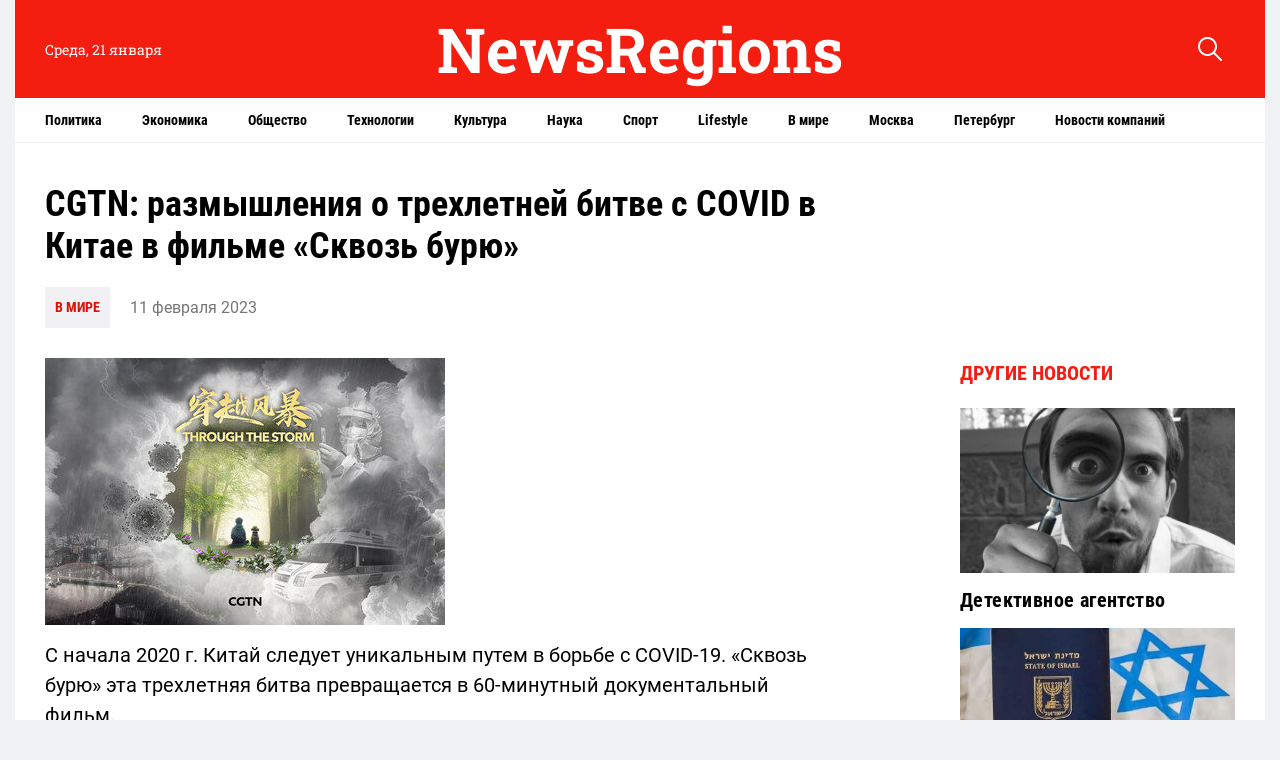

--- FILE ---
content_type: text/html; charset=UTF-8
request_url: https://newsregions.ru/cgtn-razmyshleniya-o-trehletnej-bitve-s-covid-v-kitae-v-filme-skvoz-buryu/
body_size: 12156
content:
<!doctype html>
<html lang="ru-RU">
<head>
	<meta charset="UTF-8">
	<meta name="viewport" content="width=device-width, initial-scale=1">
	<link rel="profile" href="https://gmpg.org/xfn/11">

	<title>CGTN: размышления о трехлетней битве с COVID в Китае в фильме «Сквозь бурю»</title>
	<style>img:is([sizes="auto" i], [sizes^="auto," i]) { contain-intrinsic-size: 3000px 1500px }</style>
	
<!-- The SEO Framework Создано Сибрэ Вайэр -->
<meta name="robots" content="max-snippet:-1,max-image-preview:standard,max-video-preview:-1" />
<link rel="canonical" href="https://newsregions.ru/cgtn-razmyshleniya-o-trehletnej-bitve-s-covid-v-kitae-v-filme-skvoz-buryu/" />
<meta name="description" content="С начала 2020 г. Китай следует уникальным путем в борьбе с COVID-19. «Сквозь бурю» эта трехлетняя битва превращается в 60-минутный документальный фильм." />
<meta property="og:type" content="article" />
<meta property="og:locale" content="ru_RU" />
<meta property="og:site_name" content="NewsRegions" />
<meta property="og:title" content="CGTN: размышления о трехлетней битве с COVID в Китае в фильме «Сквозь бурю»" />
<meta property="og:description" content="С начала 2020 г. Китай следует уникальным путем в борьбе с COVID-19. «Сквозь бурю» эта трехлетняя битва превращается в 60-минутный документальный фильм. Мировая премьера этой презентации CGTN…" />
<meta property="og:url" content="https://newsregions.ru/cgtn-razmyshleniya-o-trehletnej-bitve-s-covid-v-kitae-v-filme-skvoz-buryu/" />
<meta property="og:image" content="https://newsregions.ru/wp-content/uploads/2023/02/bez-nazvaniya-1.jpg" />
<meta property="og:image:width" content="400" />
<meta property="og:image:height" content="267" />
<meta property="article:published_time" content="2023-02-11T06:47:52+00:00" />
<meta property="article:modified_time" content="2023-02-11T06:47:54+00:00" />
<meta name="twitter:card" content="summary_large_image" />
<meta name="twitter:title" content="CGTN: размышления о трехлетней битве с COVID в Китае в фильме «Сквозь бурю»" />
<meta name="twitter:description" content="С начала 2020 г. Китай следует уникальным путем в борьбе с COVID-19. «Сквозь бурю» эта трехлетняя битва превращается в 60-минутный документальный фильм. Мировая премьера этой презентации CGTN…" />
<meta name="twitter:image" content="https://newsregions.ru/wp-content/uploads/2023/02/bez-nazvaniya-1.jpg" />
<script type="application/ld+json">{"@context":"https://schema.org","@graph":[{"@type":"WebSite","@id":"https://newsregions.ru/#/schema/WebSite","url":"https://newsregions.ru/","name":"NewsRegions","description":"Портал Новости регионов: последние новости России и мира. Свежие новости политики, общества, спорта, культуры.","inLanguage":"ru-RU","potentialAction":{"@type":"SearchAction","target":{"@type":"EntryPoint","urlTemplate":"https://newsregions.ru/search/{search_term_string}/"},"query-input":"required name=search_term_string"},"publisher":{"@type":"Organization","@id":"https://newsregions.ru/#/schema/Organization","name":"NewsRegions","url":"https://newsregions.ru/","logo":{"@type":"ImageObject","url":"https://newsregions.ru/wp-content/uploads/uploads/2022/08/11180409/cropped-screenshot-2022-08-11-at-6.03.32-pm.png","contentUrl":"https://newsregions.ru/wp-content/uploads/uploads/2022/08/11180409/cropped-screenshot-2022-08-11-at-6.03.32-pm.png","width":512,"height":512}}},{"@type":"WebPage","@id":"https://newsregions.ru/cgtn-razmyshleniya-o-trehletnej-bitve-s-covid-v-kitae-v-filme-skvoz-buryu/","url":"https://newsregions.ru/cgtn-razmyshleniya-o-trehletnej-bitve-s-covid-v-kitae-v-filme-skvoz-buryu/","name":"CGTN: размышления о трехлетней битве с COVID в Китае в фильме «Сквозь бурю»","description":"С начала 2020 г. Китай следует уникальным путем в борьбе с COVID-19. «Сквозь бурю» эта трехлетняя битва превращается в 60-минутный документальный фильм.","inLanguage":"ru-RU","isPartOf":{"@id":"https://newsregions.ru/#/schema/WebSite"},"breadcrumb":{"@type":"BreadcrumbList","@id":"https://newsregions.ru/#/schema/BreadcrumbList","itemListElement":[{"@type":"ListItem","position":1,"item":"https://newsregions.ru/","name":"NewsRegions"},{"@type":"ListItem","position":2,"item":"https://newsregions.ru/world/","name":"Рубрика: В мире"},{"@type":"ListItem","position":3,"name":"CGTN: размышления о трехлетней битве с COVID в Китае в фильме «Сквозь бурю»"}]},"potentialAction":{"@type":"ReadAction","target":"https://newsregions.ru/cgtn-razmyshleniya-o-trehletnej-bitve-s-covid-v-kitae-v-filme-skvoz-buryu/"},"datePublished":"2023-02-11T06:47:52+00:00","dateModified":"2023-02-11T06:47:54+00:00","author":{"@type":"Person","@id":"https://newsregions.ru/#/schema/Person/4fb5783b46db6e4831b7f86eaba10240","name":"nat"}}]}</script>
<!-- / The SEO Framework Создано Сибрэ Вайэр | 7.65ms meta | 0.93ms boot -->

<link rel="alternate" type="application/rss+xml" title="NewsRegions &raquo; Лента" href="https://newsregions.ru/feed/" />
<link rel="alternate" type="application/rss+xml" title="NewsRegions &raquo; Лента комментариев" href="https://newsregions.ru/comments/feed/" />
<script>
window._wpemojiSettings = {"baseUrl":"https:\/\/s.w.org\/images\/core\/emoji\/15.0.3\/72x72\/","ext":".png","svgUrl":"https:\/\/s.w.org\/images\/core\/emoji\/15.0.3\/svg\/","svgExt":".svg","source":{"concatemoji":"https:\/\/newsregions.ru\/wp-includes\/js\/wp-emoji-release.min.js?ver=6.7.4"}};
/*! This file is auto-generated */
!function(i,n){var o,s,e;function c(e){try{var t={supportTests:e,timestamp:(new Date).valueOf()};sessionStorage.setItem(o,JSON.stringify(t))}catch(e){}}function p(e,t,n){e.clearRect(0,0,e.canvas.width,e.canvas.height),e.fillText(t,0,0);var t=new Uint32Array(e.getImageData(0,0,e.canvas.width,e.canvas.height).data),r=(e.clearRect(0,0,e.canvas.width,e.canvas.height),e.fillText(n,0,0),new Uint32Array(e.getImageData(0,0,e.canvas.width,e.canvas.height).data));return t.every(function(e,t){return e===r[t]})}function u(e,t,n){switch(t){case"flag":return n(e,"\ud83c\udff3\ufe0f\u200d\u26a7\ufe0f","\ud83c\udff3\ufe0f\u200b\u26a7\ufe0f")?!1:!n(e,"\ud83c\uddfa\ud83c\uddf3","\ud83c\uddfa\u200b\ud83c\uddf3")&&!n(e,"\ud83c\udff4\udb40\udc67\udb40\udc62\udb40\udc65\udb40\udc6e\udb40\udc67\udb40\udc7f","\ud83c\udff4\u200b\udb40\udc67\u200b\udb40\udc62\u200b\udb40\udc65\u200b\udb40\udc6e\u200b\udb40\udc67\u200b\udb40\udc7f");case"emoji":return!n(e,"\ud83d\udc26\u200d\u2b1b","\ud83d\udc26\u200b\u2b1b")}return!1}function f(e,t,n){var r="undefined"!=typeof WorkerGlobalScope&&self instanceof WorkerGlobalScope?new OffscreenCanvas(300,150):i.createElement("canvas"),a=r.getContext("2d",{willReadFrequently:!0}),o=(a.textBaseline="top",a.font="600 32px Arial",{});return e.forEach(function(e){o[e]=t(a,e,n)}),o}function t(e){var t=i.createElement("script");t.src=e,t.defer=!0,i.head.appendChild(t)}"undefined"!=typeof Promise&&(o="wpEmojiSettingsSupports",s=["flag","emoji"],n.supports={everything:!0,everythingExceptFlag:!0},e=new Promise(function(e){i.addEventListener("DOMContentLoaded",e,{once:!0})}),new Promise(function(t){var n=function(){try{var e=JSON.parse(sessionStorage.getItem(o));if("object"==typeof e&&"number"==typeof e.timestamp&&(new Date).valueOf()<e.timestamp+604800&&"object"==typeof e.supportTests)return e.supportTests}catch(e){}return null}();if(!n){if("undefined"!=typeof Worker&&"undefined"!=typeof OffscreenCanvas&&"undefined"!=typeof URL&&URL.createObjectURL&&"undefined"!=typeof Blob)try{var e="postMessage("+f.toString()+"("+[JSON.stringify(s),u.toString(),p.toString()].join(",")+"));",r=new Blob([e],{type:"text/javascript"}),a=new Worker(URL.createObjectURL(r),{name:"wpTestEmojiSupports"});return void(a.onmessage=function(e){c(n=e.data),a.terminate(),t(n)})}catch(e){}c(n=f(s,u,p))}t(n)}).then(function(e){for(var t in e)n.supports[t]=e[t],n.supports.everything=n.supports.everything&&n.supports[t],"flag"!==t&&(n.supports.everythingExceptFlag=n.supports.everythingExceptFlag&&n.supports[t]);n.supports.everythingExceptFlag=n.supports.everythingExceptFlag&&!n.supports.flag,n.DOMReady=!1,n.readyCallback=function(){n.DOMReady=!0}}).then(function(){return e}).then(function(){var e;n.supports.everything||(n.readyCallback(),(e=n.source||{}).concatemoji?t(e.concatemoji):e.wpemoji&&e.twemoji&&(t(e.twemoji),t(e.wpemoji)))}))}((window,document),window._wpemojiSettings);
</script>
<style id='wp-emoji-styles-inline-css'>

	img.wp-smiley, img.emoji {
		display: inline !important;
		border: none !important;
		box-shadow: none !important;
		height: 1em !important;
		width: 1em !important;
		margin: 0 0.07em !important;
		vertical-align: -0.1em !important;
		background: none !important;
		padding: 0 !important;
	}
</style>
<link rel='stylesheet' id='wp-block-library-css' href='https://newsregions.ru/wp-includes/css/dist/block-library/style.min.css?ver=6.7.4' media='all' />
<style id='classic-theme-styles-inline-css'>
/*! This file is auto-generated */
.wp-block-button__link{color:#fff;background-color:#32373c;border-radius:9999px;box-shadow:none;text-decoration:none;padding:calc(.667em + 2px) calc(1.333em + 2px);font-size:1.125em}.wp-block-file__button{background:#32373c;color:#fff;text-decoration:none}
</style>
<style id='global-styles-inline-css'>
:root{--wp--preset--aspect-ratio--square: 1;--wp--preset--aspect-ratio--4-3: 4/3;--wp--preset--aspect-ratio--3-4: 3/4;--wp--preset--aspect-ratio--3-2: 3/2;--wp--preset--aspect-ratio--2-3: 2/3;--wp--preset--aspect-ratio--16-9: 16/9;--wp--preset--aspect-ratio--9-16: 9/16;--wp--preset--color--black: #000000;--wp--preset--color--cyan-bluish-gray: #abb8c3;--wp--preset--color--white: #ffffff;--wp--preset--color--pale-pink: #f78da7;--wp--preset--color--vivid-red: #cf2e2e;--wp--preset--color--luminous-vivid-orange: #ff6900;--wp--preset--color--luminous-vivid-amber: #fcb900;--wp--preset--color--light-green-cyan: #7bdcb5;--wp--preset--color--vivid-green-cyan: #00d084;--wp--preset--color--pale-cyan-blue: #8ed1fc;--wp--preset--color--vivid-cyan-blue: #0693e3;--wp--preset--color--vivid-purple: #9b51e0;--wp--preset--gradient--vivid-cyan-blue-to-vivid-purple: linear-gradient(135deg,rgba(6,147,227,1) 0%,rgb(155,81,224) 100%);--wp--preset--gradient--light-green-cyan-to-vivid-green-cyan: linear-gradient(135deg,rgb(122,220,180) 0%,rgb(0,208,130) 100%);--wp--preset--gradient--luminous-vivid-amber-to-luminous-vivid-orange: linear-gradient(135deg,rgba(252,185,0,1) 0%,rgba(255,105,0,1) 100%);--wp--preset--gradient--luminous-vivid-orange-to-vivid-red: linear-gradient(135deg,rgba(255,105,0,1) 0%,rgb(207,46,46) 100%);--wp--preset--gradient--very-light-gray-to-cyan-bluish-gray: linear-gradient(135deg,rgb(238,238,238) 0%,rgb(169,184,195) 100%);--wp--preset--gradient--cool-to-warm-spectrum: linear-gradient(135deg,rgb(74,234,220) 0%,rgb(151,120,209) 20%,rgb(207,42,186) 40%,rgb(238,44,130) 60%,rgb(251,105,98) 80%,rgb(254,248,76) 100%);--wp--preset--gradient--blush-light-purple: linear-gradient(135deg,rgb(255,206,236) 0%,rgb(152,150,240) 100%);--wp--preset--gradient--blush-bordeaux: linear-gradient(135deg,rgb(254,205,165) 0%,rgb(254,45,45) 50%,rgb(107,0,62) 100%);--wp--preset--gradient--luminous-dusk: linear-gradient(135deg,rgb(255,203,112) 0%,rgb(199,81,192) 50%,rgb(65,88,208) 100%);--wp--preset--gradient--pale-ocean: linear-gradient(135deg,rgb(255,245,203) 0%,rgb(182,227,212) 50%,rgb(51,167,181) 100%);--wp--preset--gradient--electric-grass: linear-gradient(135deg,rgb(202,248,128) 0%,rgb(113,206,126) 100%);--wp--preset--gradient--midnight: linear-gradient(135deg,rgb(2,3,129) 0%,rgb(40,116,252) 100%);--wp--preset--font-size--small: 13px;--wp--preset--font-size--medium: 20px;--wp--preset--font-size--large: 36px;--wp--preset--font-size--x-large: 42px;--wp--preset--spacing--20: 0.44rem;--wp--preset--spacing--30: 0.67rem;--wp--preset--spacing--40: 1rem;--wp--preset--spacing--50: 1.5rem;--wp--preset--spacing--60: 2.25rem;--wp--preset--spacing--70: 3.38rem;--wp--preset--spacing--80: 5.06rem;--wp--preset--shadow--natural: 6px 6px 9px rgba(0, 0, 0, 0.2);--wp--preset--shadow--deep: 12px 12px 50px rgba(0, 0, 0, 0.4);--wp--preset--shadow--sharp: 6px 6px 0px rgba(0, 0, 0, 0.2);--wp--preset--shadow--outlined: 6px 6px 0px -3px rgba(255, 255, 255, 1), 6px 6px rgba(0, 0, 0, 1);--wp--preset--shadow--crisp: 6px 6px 0px rgba(0, 0, 0, 1);}:where(.is-layout-flex){gap: 0.5em;}:where(.is-layout-grid){gap: 0.5em;}body .is-layout-flex{display: flex;}.is-layout-flex{flex-wrap: wrap;align-items: center;}.is-layout-flex > :is(*, div){margin: 0;}body .is-layout-grid{display: grid;}.is-layout-grid > :is(*, div){margin: 0;}:where(.wp-block-columns.is-layout-flex){gap: 2em;}:where(.wp-block-columns.is-layout-grid){gap: 2em;}:where(.wp-block-post-template.is-layout-flex){gap: 1.25em;}:where(.wp-block-post-template.is-layout-grid){gap: 1.25em;}.has-black-color{color: var(--wp--preset--color--black) !important;}.has-cyan-bluish-gray-color{color: var(--wp--preset--color--cyan-bluish-gray) !important;}.has-white-color{color: var(--wp--preset--color--white) !important;}.has-pale-pink-color{color: var(--wp--preset--color--pale-pink) !important;}.has-vivid-red-color{color: var(--wp--preset--color--vivid-red) !important;}.has-luminous-vivid-orange-color{color: var(--wp--preset--color--luminous-vivid-orange) !important;}.has-luminous-vivid-amber-color{color: var(--wp--preset--color--luminous-vivid-amber) !important;}.has-light-green-cyan-color{color: var(--wp--preset--color--light-green-cyan) !important;}.has-vivid-green-cyan-color{color: var(--wp--preset--color--vivid-green-cyan) !important;}.has-pale-cyan-blue-color{color: var(--wp--preset--color--pale-cyan-blue) !important;}.has-vivid-cyan-blue-color{color: var(--wp--preset--color--vivid-cyan-blue) !important;}.has-vivid-purple-color{color: var(--wp--preset--color--vivid-purple) !important;}.has-black-background-color{background-color: var(--wp--preset--color--black) !important;}.has-cyan-bluish-gray-background-color{background-color: var(--wp--preset--color--cyan-bluish-gray) !important;}.has-white-background-color{background-color: var(--wp--preset--color--white) !important;}.has-pale-pink-background-color{background-color: var(--wp--preset--color--pale-pink) !important;}.has-vivid-red-background-color{background-color: var(--wp--preset--color--vivid-red) !important;}.has-luminous-vivid-orange-background-color{background-color: var(--wp--preset--color--luminous-vivid-orange) !important;}.has-luminous-vivid-amber-background-color{background-color: var(--wp--preset--color--luminous-vivid-amber) !important;}.has-light-green-cyan-background-color{background-color: var(--wp--preset--color--light-green-cyan) !important;}.has-vivid-green-cyan-background-color{background-color: var(--wp--preset--color--vivid-green-cyan) !important;}.has-pale-cyan-blue-background-color{background-color: var(--wp--preset--color--pale-cyan-blue) !important;}.has-vivid-cyan-blue-background-color{background-color: var(--wp--preset--color--vivid-cyan-blue) !important;}.has-vivid-purple-background-color{background-color: var(--wp--preset--color--vivid-purple) !important;}.has-black-border-color{border-color: var(--wp--preset--color--black) !important;}.has-cyan-bluish-gray-border-color{border-color: var(--wp--preset--color--cyan-bluish-gray) !important;}.has-white-border-color{border-color: var(--wp--preset--color--white) !important;}.has-pale-pink-border-color{border-color: var(--wp--preset--color--pale-pink) !important;}.has-vivid-red-border-color{border-color: var(--wp--preset--color--vivid-red) !important;}.has-luminous-vivid-orange-border-color{border-color: var(--wp--preset--color--luminous-vivid-orange) !important;}.has-luminous-vivid-amber-border-color{border-color: var(--wp--preset--color--luminous-vivid-amber) !important;}.has-light-green-cyan-border-color{border-color: var(--wp--preset--color--light-green-cyan) !important;}.has-vivid-green-cyan-border-color{border-color: var(--wp--preset--color--vivid-green-cyan) !important;}.has-pale-cyan-blue-border-color{border-color: var(--wp--preset--color--pale-cyan-blue) !important;}.has-vivid-cyan-blue-border-color{border-color: var(--wp--preset--color--vivid-cyan-blue) !important;}.has-vivid-purple-border-color{border-color: var(--wp--preset--color--vivid-purple) !important;}.has-vivid-cyan-blue-to-vivid-purple-gradient-background{background: var(--wp--preset--gradient--vivid-cyan-blue-to-vivid-purple) !important;}.has-light-green-cyan-to-vivid-green-cyan-gradient-background{background: var(--wp--preset--gradient--light-green-cyan-to-vivid-green-cyan) !important;}.has-luminous-vivid-amber-to-luminous-vivid-orange-gradient-background{background: var(--wp--preset--gradient--luminous-vivid-amber-to-luminous-vivid-orange) !important;}.has-luminous-vivid-orange-to-vivid-red-gradient-background{background: var(--wp--preset--gradient--luminous-vivid-orange-to-vivid-red) !important;}.has-very-light-gray-to-cyan-bluish-gray-gradient-background{background: var(--wp--preset--gradient--very-light-gray-to-cyan-bluish-gray) !important;}.has-cool-to-warm-spectrum-gradient-background{background: var(--wp--preset--gradient--cool-to-warm-spectrum) !important;}.has-blush-light-purple-gradient-background{background: var(--wp--preset--gradient--blush-light-purple) !important;}.has-blush-bordeaux-gradient-background{background: var(--wp--preset--gradient--blush-bordeaux) !important;}.has-luminous-dusk-gradient-background{background: var(--wp--preset--gradient--luminous-dusk) !important;}.has-pale-ocean-gradient-background{background: var(--wp--preset--gradient--pale-ocean) !important;}.has-electric-grass-gradient-background{background: var(--wp--preset--gradient--electric-grass) !important;}.has-midnight-gradient-background{background: var(--wp--preset--gradient--midnight) !important;}.has-small-font-size{font-size: var(--wp--preset--font-size--small) !important;}.has-medium-font-size{font-size: var(--wp--preset--font-size--medium) !important;}.has-large-font-size{font-size: var(--wp--preset--font-size--large) !important;}.has-x-large-font-size{font-size: var(--wp--preset--font-size--x-large) !important;}
:where(.wp-block-post-template.is-layout-flex){gap: 1.25em;}:where(.wp-block-post-template.is-layout-grid){gap: 1.25em;}
:where(.wp-block-columns.is-layout-flex){gap: 2em;}:where(.wp-block-columns.is-layout-grid){gap: 2em;}
:root :where(.wp-block-pullquote){font-size: 1.5em;line-height: 1.6;}
</style>
<link rel='stylesheet' id='novosti_regionov-style-css' href='https://newsregions.ru/wp-content/themes/novosti_regionov/style.css?ver=1.0.0' media='all' />
<link rel='stylesheet' id='boo-grid-4.6-css' href='https://newsregions.ru/wp-content/themes/novosti_regionov/bootstrap-grid.min.css?ver=1.0.0' media='all' />
<link rel='stylesheet' id='fancybox-css-css' href='https://newsregions.ru/wp-content/themes/novosti_regionov/js/jquery.fancybox.min.css?ver=1.0.0' media='all' />
<script src="https://newsregions.ru/wp-includes/js/jquery/jquery.min.js?ver=3.7.1" id="jquery-core-js"></script>
<script src="https://newsregions.ru/wp-includes/js/jquery/jquery-migrate.min.js?ver=3.4.1" id="jquery-migrate-js"></script>
<link rel="https://api.w.org/" href="https://newsregions.ru/wp-json/" /><link rel="alternate" title="JSON" type="application/json" href="https://newsregions.ru/wp-json/wp/v2/posts/16176" /><link rel="EditURI" type="application/rsd+xml" title="RSD" href="https://newsregions.ru/xmlrpc.php?rsd" />
<link rel="alternate" title="oEmbed (JSON)" type="application/json+oembed" href="https://newsregions.ru/wp-json/oembed/1.0/embed?url=https%3A%2F%2Fnewsregions.ru%2Fcgtn-razmyshleniya-o-trehletnej-bitve-s-covid-v-kitae-v-filme-skvoz-buryu%2F" />
<link rel="alternate" title="oEmbed (XML)" type="text/xml+oembed" href="https://newsregions.ru/wp-json/oembed/1.0/embed?url=https%3A%2F%2Fnewsregions.ru%2Fcgtn-razmyshleniya-o-trehletnej-bitve-s-covid-v-kitae-v-filme-skvoz-buryu%2F&#038;format=xml" />
<link rel="icon" href="https://newsregions.ru/wp-content/uploads/uploads/2022/08/11180409/cropped-screenshot-2022-08-11-at-6.03.32-pm-32x32.png" sizes="32x32" />
<link rel="icon" href="https://newsregions.ru/wp-content/uploads/uploads/2022/08/11180409/cropped-screenshot-2022-08-11-at-6.03.32-pm-192x192.png" sizes="192x192" />
<link rel="apple-touch-icon" href="https://newsregions.ru/wp-content/uploads/uploads/2022/08/11180409/cropped-screenshot-2022-08-11-at-6.03.32-pm-180x180.png" />
<meta name="msapplication-TileImage" content="https://newsregions.ru/wp-content/uploads/uploads/2022/08/11180409/cropped-screenshot-2022-08-11-at-6.03.32-pm-270x270.png" />
</head>

<body class="post-template-default single single-post postid-16176 single-format-standard">

<div id="page" class="site">

<header class="compensate-for-scrollbar">
	<div class="container relative">
		<div class="row align-items-center">
			<div class="col-xl-3 col-lg-2 d-sm-block d-none">

				<div class="current_time">Среда, 21 января</div>
				
			</div>
			<div class="col-xl-6 col-lg-6 col-md-6 col-9">
				
				<a class="d-block py-2" href="https://newsregions.ru">
					<div class="site_name">NewsRegions</div>
				</a>
				
			</div>
			<div class="col-xl-3 col-lg-4 col-md-6 col-3 search_column">
				<div class="d-flex justify-content-end wrap_search">
    <div class="search_panel">
        <form role="search" method="get" id="searchform" class="searchform d-flex" action="https://newsregions.ru/">
                <input type="text" value="" name="s" id="s" placeholder="Найти новость" required/>
                <label for="searchsubmit" class="s-submit d-flex align-items-center">
                    <svg width="24" height="24" viewBox="0 0 24 24" fill="none" xmlns="http://www.w3.org/2000/svg"><path d="M8.33954 0.0510674C6.25773 0.313778 4.28845 1.28487 2.79274 2.78139C-0.0392714 5.61022 -0.79885 9.90273 0.889103 13.4822C2.28166 16.4424 5.06679 18.4878 8.25983 18.91C10.6323 19.2196 13.0564 18.6097 14.9976 17.2164C15.2273 17.0522 15.4336 16.9162 15.4524 16.9162C15.4711 16.9162 17.0419 18.469 18.9361 20.3596C22.5699 23.9953 22.5746 23.9953 22.9919 24C23.1982 24 23.6061 23.8311 23.7281 23.6904C23.864 23.5356 24 23.1884 24 22.9914C24 22.5739 23.9953 22.5692 20.3615 18.9334C18.472 17.0382 16.92 15.4713 16.92 15.4525C16.92 15.4337 17.0559 15.2273 17.2247 14.9881C18.3876 13.3414 18.9783 11.5071 18.983 9.51805C18.983 6.94723 17.9984 4.56876 16.1838 2.76262C14.7491 1.33648 12.9861 0.435752 10.9652 0.0979805C10.3276 -0.0099187 9.00535 -0.0333755 8.33954 0.0510674ZM10.5901 2.06831C12.7282 2.41547 14.5522 3.56952 15.7103 5.31467C16.573 6.61415 16.9715 7.91364 16.9762 9.45706C16.9762 10.203 16.9247 10.6533 16.7559 11.3336C16.0948 13.9748 13.9801 16.0905 11.3403 16.752C10.6605 16.9209 10.2104 16.9725 9.46484 16.9725C7.92224 16.9678 6.62346 16.569 5.32467 15.7058C3.25693 14.3313 2.00972 11.9997 2.00972 9.4899C2.00972 8.23264 2.2676 7.17242 2.85369 6.03713C3.80082 4.20284 5.48878 2.83768 7.51901 2.25127C8.37705 2.00733 9.70397 1.92758 10.5901 2.06831Z"/></svg>
                    <input type="submit" id="searchsubmit" value="" />
                </label>
        </form>
    </div>
    <div class="s-icon d-flex">
    	
        <svg class="loop-icon" width="24" height="24" viewBox="0 0 24 24" fill="none" xmlns="http://www.w3.org/2000/svg"><path d="M8.33954 0.0510674C6.25773 0.313778 4.28845 1.28487 2.79274 2.78139C-0.0392714 5.61022 -0.79885 9.90273 0.889103 13.4822C2.28166 16.4424 5.06679 18.4878 8.25983 18.91C10.6323 19.2196 13.0564 18.6097 14.9976 17.2164C15.2273 17.0522 15.4336 16.9162 15.4524 16.9162C15.4711 16.9162 17.0419 18.469 18.9361 20.3596C22.5699 23.9953 22.5746 23.9953 22.9919 24C23.1982 24 23.6061 23.8311 23.7281 23.6904C23.864 23.5356 24 23.1884 24 22.9914C24 22.5739 23.9953 22.5692 20.3615 18.9334C18.472 17.0382 16.92 15.4713 16.92 15.4525C16.92 15.4337 17.0559 15.2273 17.2247 14.9881C18.3876 13.3414 18.9783 11.5071 18.983 9.51805C18.983 6.94723 17.9984 4.56876 16.1838 2.76262C14.7491 1.33648 12.9861 0.435752 10.9652 0.0979805C10.3276 -0.0099187 9.00535 -0.0333755 8.33954 0.0510674ZM10.5901 2.06831C12.7282 2.41547 14.5522 3.56952 15.7103 5.31467C16.573 6.61415 16.9715 7.91364 16.9762 9.45706C16.9762 10.203 16.9247 10.6533 16.7559 11.3336C16.0948 13.9748 13.9801 16.0905 11.3403 16.752C10.6605 16.9209 10.2104 16.9725 9.46484 16.9725C7.92224 16.9678 6.62346 16.569 5.32467 15.7058C3.25693 14.3313 2.00972 11.9997 2.00972 9.4899C2.00972 8.23264 2.2676 7.17242 2.85369 6.03713C3.80082 4.20284 5.48878 2.83768 7.51901 2.25127C8.37705 2.00733 9.70397 1.92758 10.5901 2.06831Z"/></svg>

        <svg xmlns="http://www.w3.org/2000/svg" x="0" y="0" viewBox="0 0 311 311.07733" xml:space="preserve" class="loop-icon_close"><path xmlns="http://www.w3.org/2000/svg" d="m16.035156 311.078125c-4.097656 0-8.195312-1.558594-11.308594-4.695313-6.25-6.25-6.25-16.382812 0-22.632812l279.0625-279.0625c6.25-6.25 16.382813-6.25 22.632813 0s6.25 16.382812 0 22.636719l-279.058594 279.058593c-3.136719 3.117188-7.234375 4.695313-11.328125 4.695313zm0 0" data-original="#000" class=""></path><path xmlns="http://www.w3.org/2000/svg" d="m295.117188 311.078125c-4.097657 0-8.191407-1.558594-11.308594-4.695313l-279.082032-279.058593c-6.25-6.253907-6.25-16.386719 0-22.636719s16.382813-6.25 22.636719 0l279.058594 279.0625c6.25 6.25 6.25 16.382812 0 22.632812-3.136719 3.117188-7.230469 4.695313-11.304687 4.695313zm0 0" data-original="#000" class=""></path></svg>
    </div>
</div>			</div>
		</div>
	</div>
	<div class="menu_column">
		<div class="container">
			<nav>
				<div class="menu-head-container"><ul id="menu-head" class=""><li id="menu-item-13576" class="menu-item menu-item-type-taxonomy menu-item-object-category menu-item-13576"><a href="https://newsregions.ru/politics/">Политика</a></li>
<li id="menu-item-13293" class="menu-item menu-item-type-taxonomy menu-item-object-category menu-item-13293"><a href="https://newsregions.ru/economics/">Экономика</a></li>
<li id="menu-item-13574" class="menu-item menu-item-type-taxonomy menu-item-object-category menu-item-13574"><a href="https://newsregions.ru/society/">Общество</a></li>
<li id="menu-item-13578" class="menu-item menu-item-type-taxonomy menu-item-object-category menu-item-13578"><a href="https://newsregions.ru/tech/">Технологии</a></li>
<li id="menu-item-13295" class="menu-item menu-item-type-taxonomy menu-item-object-category menu-item-13295"><a href="https://newsregions.ru/culture/">Культура</a></li>
<li id="menu-item-13572" class="menu-item menu-item-type-taxonomy menu-item-object-category menu-item-13572"><a href="https://newsregions.ru/science/">Наука</a></li>
<li id="menu-item-13296" class="menu-item menu-item-type-taxonomy menu-item-object-category menu-item-13296"><a href="https://newsregions.ru/sport/">Спорт</a></li>
<li id="menu-item-13567" class="menu-item menu-item-type-taxonomy menu-item-object-category menu-item-13567"><a href="https://newsregions.ru/lifestyle/">Lifestyle</a></li>
<li id="menu-item-13299" class="menu-item menu-item-type-taxonomy menu-item-object-category current-post-ancestor current-menu-parent current-post-parent menu-item-13299"><a href="https://newsregions.ru/world/">В мире</a></li>
<li id="menu-item-13571" class="menu-item menu-item-type-taxonomy menu-item-object-category menu-item-13571"><a href="https://newsregions.ru/moscow/">Москва</a></li>
<li id="menu-item-13635" class="menu-item menu-item-type-taxonomy menu-item-object-category menu-item-13635"><a href="https://newsregions.ru/petersburg/">Петербург</a></li>
<li id="menu-item-13641" class="menu-item menu-item-type-taxonomy menu-item-object-category menu-item-13641"><a href="https://newsregions.ru/companies/">Новости компаний</a></li>
</ul></div>			</nav>
		</div>
	</div>
</header>
<main>
	<div class="container">
		<div class="row">
			<div class="col-lg-9 col-md-8">
				<div class="single_post">
					<h1 class="my-0">CGTN: размышления о трехлетней битве с COVID в Китае в фильме «Сквозь бурю»</h1>
					<div class="single_meta d-flex align-items-center flex-wrap">
						<div class="cat_news"><a href="https://newsregions.ru/world/">В мире</a></div>
						<div class="date_post">11 февраля 2023</div>
					</div>
				</div>
			</div>
			<div class="col-lg-3 col-md-4"></div>
			<div class="col-lg-9 col-md-8">
				<article class="single_post">
											
						<div class="mb-2">
							<img width="400" height="267" src="https://newsregions.ru/wp-content/uploads/2023/02/bez-nazvaniya-1.jpg" class="attachment-large size-large wp-post-image" alt="" decoding="async" fetchpriority="high" srcset="https://newsregions.ru/wp-content/uploads/2023/02/bez-nazvaniya-1.jpg 400w, https://newsregions.ru/wp-content/uploads/2023/02/bez-nazvaniya-1-300x200.jpg 300w" sizes="(max-width: 400px) 100vw, 400px" />						</div>
						
						<div class="content_acticle">
							
<p>С начала 2020 г. Китай следует уникальным путем в борьбе с COVID-19. «Сквозь бурю» эта трехлетняя битва превращается в 60-минутный документальный фильм.</p>



<p>Мировая премьера этой презентации CGTN представлена на сайте 10 февраля. С помощью фильма «Сквозь бурю» можно ознакомиться с первоначальной вспышкой эпидемии Ухане, кампанией массовой вакцинации, карантином Шанхае и, наконец, повторным открытием и восстановлением.</p>



<p>«Сквозь бурю» дает ответы на три важных вопроса: какова аргументация Китая за свой уникальный подход к борьбе с COVID? Какие действия предпринял Китай за трехлетний период между победой в Ухане и его повторным открытием? И сможет ли Китай добиться устойчивого восстановления в 2023 году?</p>



<p>В этом документальном фильме рассказывается об ответах специалистов по интенсивной медицинской помощи, деревенских врачей, общественных работников, волонтеров и лиц, ответственных за принятие решений.</p>



<p><strong>ОКНА ВОЗМОЖНОСТЕЙ</strong></p>



<p>В начале 2020 года Китай столкнулся с первоначальным штаммом нового коронавируса, который был гораздо более опасным и смертоносным, чем нынешний штамм Omicron. В то время было всего 63 000 койко-мест для населения в 1,4 миллиардов человек. Даже лучшие медицинские умы Китая казались беспомощными перед лицом этого неизвестного врага.</p>



<p>Тяжелая ситуация, с которой столкнулся Ухань, могла повториться по всей стране. Однако благодаря строгой политике Китая в отношении COVID удалось предотвратить национальную катастрофу.</p>



<p>С начала вспышки было добавлено почти 120 000 койко-мест в отделениях интенсивной терапии. В результате в Китае на 100 000 человек приходится больше коек в отделениях интенсивной терапии, чем в развитых странах, таких как Великобритания, Япония, Испания и Франция. Кроме того, медицинский персонал страны накопил опыт и навыки борьбы с штаммом Omicron, приняв серию обновленных протоколов лечения и диагностических методов. В течение двух лет Китай вакцинировал более 91% своего населения, уделяя особое внимание пожилым людям.</p>



<p><strong>БАРЬЕРЫ</strong></p>



<p>За три года, последовавшие за первой вспышкой, многое изменилось. Начиная со строгих карантинных мер, массового ПЦР-тестирования и создания импровизированных больниц, накопленный опыт и меры, принятые в Ухане, были приняты и усовершенствованы.</p>



<p>С 10 января 2020 года в общей сложности 250 дней не было зарегистрировано ни одного нового случая заболевания COVID. Чжун Наньшань, ведущий китайский эксперт по респираторным заболеваниям, считает, что благодаря жесткой политике Китая по борьбе с COVID-19 было спасено более 20 миллионов жизней.</p>



<p>Китайский народ всегда был уверен в том, что может победить вирус.</p>



<p>После штамма Alpha, Delta и гамма-штамма вызвали штамм Omicron, который заражает организм человека в 70 раз быстрее, но с гораздо менее серьезными симптомами.</p>



<p>Развивающиеся варианты привели к возникновению новых проблем. В ответ Китай регулярно корректировал свои меры профилактики и контроля до принятия в конечном итоге решения о значительном изменении своей политики по борьбе с COVID в конце пандемии 2022.</p>



<p><strong>ВЕРНУТЬСЯ НА КУРС</strong>&nbsp;</p>



<p>На протяжении всей пандемии Китай оставался одним из основных факторов роста мировой экономики. За последние пять лет, несмотря на глобальную нестабильность, пандемию и внутренний спад, Китай все же сумел достичь среднегодового роста ВВП в 5%.</p>



<p>Одним из основных бенефициаров ослабления мер по борьбе с COVID стала киноиндустрия. Доходы проката, полученные в ходе семидневного Китайского Нового Года, достигли второго места за всю историю, составив один миллиард долларов США. За тот же период в транспортной сети страны было зарегистрировано более 300 миллионов пассажирских поездок, что привело к росту доходов туристической отрасли в размере 56 млрд долларов США, что превышает аналогичный показатель по сравнению с тем же периодом прошлого года на 30%.</p>



<p>МВФ подняли оценки прогнозируемого роста ВВП Китая на 2023 год с 4,4% до 5,2%. Морган Стенли еще более оптимистичен, увеличив свои прогнозы роста до 5,7% в исследовательской записке, опубликованной в январе, что на 0,3 процентных пункта больше, чем предыдущая оценка.</p>



<p>Несмотря на то что мир постепенно восстанавливается от пандемии, новый коронавирус по-прежнему действует. Для обеспечения более определенного будущего для человечества крайне важно более эффективное и более широкое глобальное сотрудничество.</p>



<figure class="wp-block-embed is-type-video is-provider-youtube wp-block-embed-youtube wp-embed-aspect-16-9 wp-has-aspect-ratio"><div class="wp-block-embed__wrapper">
<iframe title="Through the Storm: A look back into China&#039;s 3-year battle against COVID-19" width="1200" height="675" src="https://www.youtube.com/embed/xzByLHhaCZk?feature=oembed" frameborder="0" allow="accelerometer; autoplay; clipboard-write; encrypted-media; gyroscope; picture-in-picture; web-share" allowfullscreen></iframe>
</div></figure>
						</div>
								
											<script src="https://yastatic.net/share2/share.js"></script>
					<div class="ya-share2" data-curtain data-size="m" data-services="vkontakte,facebook,odnoklassniki,telegram,twitter,viber,whatsapp"></div>
				</article>
			</div>
			<div class="col-lg-3 col-md-4">
				<div class="side_bar">
					
<aside id="secondary" class="widget-area">
	<div class="other_posts">ДРУГИЕ НОВОСТИ</div>
		<div class="last_news">
        
                                	<div>
					<div class="h-100 wrap_news">
				        <a href="https://newsregions.ru/detektivnoe-agentstvo/" class="wrap_news">
				        	<div class="thumbnail_news">
				        		<img width="633" height="507" src="https://newsregions.ru/wp-content/uploads/uploads/2020/10/08184358/9d572f10a1963cccf4b4dd6210ec067e.jpg" class="attachment-large size-large wp-post-image" alt="" decoding="async" loading="lazy" srcset="https://newsregions.ru/wp-content/uploads/uploads/2020/10/08184358/9d572f10a1963cccf4b4dd6210ec067e.jpg 633w, https://newsregions.ru/wp-content/uploads/uploads/2020/10/08184358/9d572f10a1963cccf4b4dd6210ec067e-300x240.jpg 300w, https://newsregions.ru/wp-content/uploads/uploads/2020/10/08184358/9d572f10a1963cccf4b4dd6210ec067e-499x400.jpg 499w" sizes="auto, (max-width: 633px) 100vw, 633px" />				        	</div>
				        </a>
						<div class="meta_inner_news">
							<a href="https://newsregions.ru/detektivnoe-agentstvo/" class="d-block">
					  			<div class="title_news">
					  				Детективное агентство					  			</div>
					  		</a>
						</div>
				  	</div>
				</div>
                        	<div>
					<div class="h-100 wrap_news">
				        <a href="https://newsregions.ru/repatriaciia-iz-rossii-v-izrail-na-vygodnyh-ysloviiah/" class="wrap_news">
				        	<div class="thumbnail_news">
				        		<img width="500" height="358" src="https://newsregions.ru/wp-content/uploads/uploads/2020/10/08184357/9b16e838c32ab65d2eaf31c7814a0b6d.jpg" class="attachment-large size-large wp-post-image" alt="" decoding="async" loading="lazy" srcset="https://newsregions.ru/wp-content/uploads/uploads/2020/10/08184357/9b16e838c32ab65d2eaf31c7814a0b6d.jpg 500w, https://newsregions.ru/wp-content/uploads/uploads/2020/10/08184357/9b16e838c32ab65d2eaf31c7814a0b6d-300x215.jpg 300w" sizes="auto, (max-width: 500px) 100vw, 500px" />				        	</div>
				        </a>
						<div class="meta_inner_news">
							<a href="https://newsregions.ru/repatriaciia-iz-rossii-v-izrail-na-vygodnyh-ysloviiah/" class="d-block">
					  			<div class="title_news">
					  				Репатриация из России в Израиль на выгодных условиях					  			</div>
					  		</a>
						</div>
				  	</div>
				</div>
                        	<div>
					<div class="h-100 wrap_news">
				        <a href="https://newsregions.ru/10-prirodnyh-chydes-sveta-kotorye-vy-doljny-yvidet/" class="wrap_news">
				        	<div class="thumbnail_news">
				        		<img width="800" height="450" src="https://newsregions.ru/wp-content/uploads/uploads/2020/10/08184356/efa1b6ad54b27dc7b55ec79100c24504.jpg" class="attachment-large size-large wp-post-image" alt="" decoding="async" loading="lazy" srcset="https://newsregions.ru/wp-content/uploads/uploads/2020/10/08184356/efa1b6ad54b27dc7b55ec79100c24504.jpg 800w, https://newsregions.ru/wp-content/uploads/uploads/2020/10/08184356/efa1b6ad54b27dc7b55ec79100c24504-300x169.jpg 300w, https://newsregions.ru/wp-content/uploads/uploads/2020/10/08184356/efa1b6ad54b27dc7b55ec79100c24504-768x432.jpg 768w, https://newsregions.ru/wp-content/uploads/uploads/2020/10/08184356/efa1b6ad54b27dc7b55ec79100c24504-711x400.jpg 711w" sizes="auto, (max-width: 800px) 100vw, 800px" />				        	</div>
				        </a>
						<div class="meta_inner_news">
							<a href="https://newsregions.ru/10-prirodnyh-chydes-sveta-kotorye-vy-doljny-yvidet/" class="d-block">
					  			<div class="title_news">
					  				10 природных чудес света, которые вы должны увидеть					  			</div>
					  		</a>
						</div>
				  	</div>
				</div>
                                    </div>

	<section id="custom_html-3" class="widget_text widget widget_custom_html"><div class="textwidget custom-html-widget"><!-- Yandex.RTB R-A-658542-1 -->
<div id="yandex_rtb_R-A-658542-1"></div>
<script type="text/javascript">
    (function(w, d, n, s, t) {
        w[n] = w[n] || [];
        w[n].push(function() {
            Ya.Context.AdvManager.render({
                blockId: "R-A-658542-1",
                renderTo: "yandex_rtb_R-A-658542-1",
                async: true
            });
        });
        t = d.getElementsByTagName("script")[0];
        s = d.createElement("script");
        s.type = "text/javascript";
        s.src = "//an.yandex.ru/system/context.js";
        s.async = true;
        t.parentNode.insertBefore(s, t);
    })(this, this.document, "yandexContextAsyncCallbacks");
</script></div></section>
</aside>
				</div>
			</div>
		</div>
		
	</div>
</main>


	<footer id="colophon" class="site-footer">
		<div class="container">
			<div class="d-flex flex-md-nowrap flex-wrap align-items-center justify-content-md-between justify-content-center mx-n3">
				<div class="footer_copyright m-3 order-md-1 order-2 px-0 col-md-4">
					
					<a class="d-block" href="https://newsregions.ru">
						<div class="site_name">NewsRegions</div>
					</a>
					<p>© 2026 newsregions.ru - Портал Новости регионов: последние новости России и мира. Свежие новости политики, общества, спорта, культуры.</p>		
				</div>
				<div class="m-3 order-md-2 order-1">
					<nav>
						<div class="container"><ul id="menu-menu-2" class=""><li id="menu-item-13627" class="menu-item menu-item-type-taxonomy menu-item-object-category menu-item-13627"><a href="https://newsregions.ru/politics/">Политика</a></li>
<li id="menu-item-13632" class="menu-item menu-item-type-taxonomy menu-item-object-category menu-item-13632"><a href="https://newsregions.ru/economics/">Экономика</a></li>
<li id="menu-item-13625" class="menu-item menu-item-type-taxonomy menu-item-object-category menu-item-13625"><a href="https://newsregions.ru/society/">Общество</a></li>
<li id="menu-item-13630" class="menu-item menu-item-type-taxonomy menu-item-object-category menu-item-13630"><a href="https://newsregions.ru/tech/">Технологии</a></li>
<li id="menu-item-13621" class="menu-item menu-item-type-taxonomy menu-item-object-category menu-item-13621"><a href="https://newsregions.ru/culture/">Культура</a></li>
<li id="menu-item-13623" class="menu-item menu-item-type-taxonomy menu-item-object-category menu-item-13623"><a href="https://newsregions.ru/science/">Наука</a></li>
<li id="menu-item-13629" class="menu-item menu-item-type-taxonomy menu-item-object-category menu-item-13629"><a href="https://newsregions.ru/sport/">Спорт</a></li>
<li id="menu-item-13618" class="menu-item menu-item-type-taxonomy menu-item-object-category menu-item-13618"><a href="https://newsregions.ru/lifestyle/">Lifestyle</a></li>
<li id="menu-item-13624" class="menu-item menu-item-type-taxonomy menu-item-object-category menu-item-13624"><a href="https://newsregions.ru/companies/">Новости компаний</a></li>
<li id="menu-item-13619" class="menu-item menu-item-type-taxonomy menu-item-object-category current-post-ancestor current-menu-parent current-post-parent menu-item-13619"><a href="https://newsregions.ru/world/">В мире</a></li>
<li id="menu-item-13622" class="menu-item menu-item-type-taxonomy menu-item-object-category menu-item-13622"><a href="https://newsregions.ru/moscow/">Москва</a></li>
<li id="menu-item-13620" class="menu-item menu-item-type-taxonomy menu-item-object-category menu-item-13620"><a href="https://newsregions.ru/east/">Дальний Восток</a></li>
<li id="menu-item-13626" class="menu-item menu-item-type-taxonomy menu-item-object-category menu-item-13626"><a href="https://newsregions.ru/petersburg/">Петербург</a></li>
<li id="menu-item-26136" class="menu-item menu-item-type-taxonomy menu-item-object-category menu-item-26136"><a href="https://newsregions.ru/siberia/">Сибирь</a></li>
<li id="menu-item-13631" class="menu-item menu-item-type-taxonomy menu-item-object-category menu-item-13631"><a href="https://newsregions.ru/urals/">Урал</a></li>
<li id="menu-item-13633" class="menu-item menu-item-type-taxonomy menu-item-object-category menu-item-13633"><a href="https://newsregions.ru/south/">Юг</a></li>
<li id="menu-item-13634" class="menu-item menu-item-type-post_type menu-item-object-page menu-item-13634"><a href="https://newsregions.ru/o-proekte/">О проекте</a></li>
</ul></div>					</nav>
				</div>
				
			</div>
		</div>
	</footer>



</div>

<script src="https://newsregions.ru/wp-content/themes/novosti_regionov/js/jquery.fancybox.min.js?ver=1.0.0" id="fancybox-js-js"></script>
<script src="https://newsregions.ru/wp-content/themes/novosti_regionov/js/ajax_loadmore.js?ver=1.0.0" id="ajax_loadmore-js-js"></script>
<script src="https://newsregions.ru/wp-content/themes/novosti_regionov/js/custom.js?ver=1.0.0" id="custom-js-js"></script>

</body>
</html>
